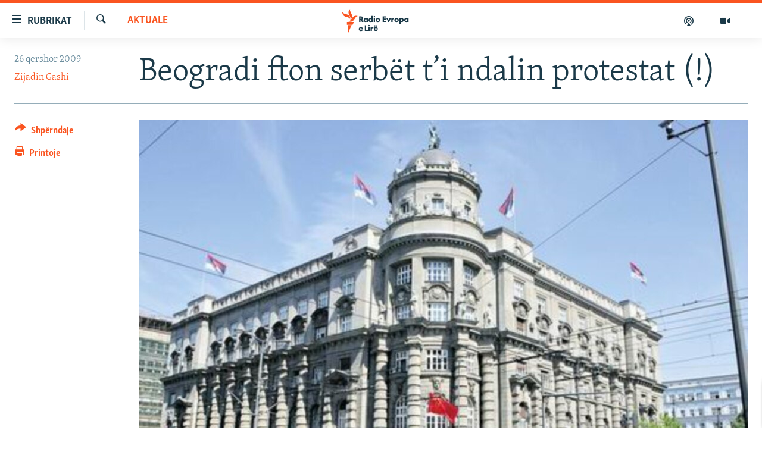

--- FILE ---
content_type: text/html; charset=utf-8
request_url: https://www.evropaelire.org/a/1763462.html
body_size: 14671
content:

<!DOCTYPE html>
<html lang="sq" dir="ltr" class="no-js">
<head>
        <link rel="stylesheet" href="/Content/responsive/RFE/sq-AL/RFE-sq-AL.css?&amp;av=0.0.0.0&amp;cb=370">
<script src="//tags.evropaelire.org/rferl-pangea/prod/utag.sync.js"></script><script type='text/javascript' src='https://www.youtube.com/iframe_api' async></script>            <link rel="manifest" href="/manifest.json">
    <script type="text/javascript">
        //a general 'js' detection, must be on top level in <head>, due to CSS performance
        document.documentElement.className = "js";
        var cacheBuster = "370";
        var appBaseUrl = "/";
        var imgEnhancerBreakpoints = [0, 144, 256, 408, 650, 1023, 1597];
        var isLoggingEnabled = false;
        var isPreviewPage = false;
        var isLivePreviewPage = false;

        if (!isPreviewPage) {
            window.RFE = window.RFE || {};
            window.RFE.cacheEnabledByParam = window.location.href.indexOf('nocache=1') === -1;

            const url = new URL(window.location.href);
            const params = new URLSearchParams(url.search);

            // Remove the 'nocache' parameter
            params.delete('nocache');

            // Update the URL without the 'nocache' parameter
            url.search = params.toString();
            window.history.replaceState(null, '', url.toString());
        } else {
            window.addEventListener('load', function() {
                const links = window.document.links;
                for (let i = 0; i < links.length; i++) {
                    links[i].href = '#';
                    links[i].target = '_self';
                }
             })
        }

var pwaEnabled = true;        var swCacheDisabled;
    </script>
    <meta charset="utf-8" />

            <title>Beogradi fton serb&#xEB;t t&#x2019;i ndalin protestat (!) </title>
            <meta name="description" content="Qeveria e Serbis&#xEB; fton serb&#xEB;t e veriut q&#xEB; t&#x2019;i ndalin protestat dhe bllokimin e rrug&#xEB;ve. K&#xEB;to protesta pasojn&#xEB; masat e EULEX-it, sipas t&#xEB; cilave, n&#xEB; dy pika kufitare me Serbin&#xEB;, q&#xEB; nga 20 maji, regjistrohen t&#xEB; gjitha kalimet e njer&#xEB;zve dhe mallrave." />
                <meta name="keywords" content="Aktuale" />
    <meta name="viewport" content="width=device-width, initial-scale=1.0" />


    <meta http-equiv="X-UA-Compatible" content="IE=edge" />

<meta name="robots" content="max-image-preview:large"><meta property="fb:pages" content="299620092248" />

        <link href="https://www.evropaelire.org/a/1763462.html" rel="canonical" />

        <meta name="apple-mobile-web-app-title" content="REL" />
        <meta name="apple-mobile-web-app-status-bar-style" content="black" />
            <meta name="apple-itunes-app" content="app-id=475986784, app-argument=//1763462.ltr" />
<meta content="Beogradi fton serb&#xEB;t t&#x2019;i ndalin protestat (!) " property="og:title"></meta>
<meta content="Qeveria e Serbis&#xEB; fton serb&#xEB;t e veriut q&#xEB; t&#x2019;i ndalin protestat dhe bllokimin e rrug&#xEB;ve. K&#xEB;to protesta pasojn&#xEB; masat e EULEX-it, sipas t&#xEB; cilave, n&#xEB; dy pika kufitare me Serbin&#xEB;, q&#xEB; nga 20 maji, regjistrohen t&#xEB; gjitha kalimet e njer&#xEB;zve dhe mallrave." property="og:description"></meta>
<meta content="article" property="og:type"></meta>
<meta content="https://www.evropaelire.org/a/1763462.html" property="og:url"></meta>
<meta content="Radio Evropa e Lir&#xEB;" property="og:site_name"></meta>
<meta content="https://gdb.rferl.org/19d7f686-8416-41f6-8dd2-d4ad1d950069_w1200_h630.jpg" property="og:image"></meta>
<meta content="1200" property="og:image:width"></meta>
<meta content="630" property="og:image:height"></meta>
<meta content="1129732217106170" property="fb:app_id"></meta>
<meta content="Zijadin Gashi" name="Author"></meta>
<meta content="summary_large_image" name="twitter:card"></meta>
<meta content="@RFE_Kosova" name="twitter:site"></meta>
<meta content="https://gdb.rferl.org/19d7f686-8416-41f6-8dd2-d4ad1d950069_w1200_h630.jpg" name="twitter:image"></meta>
<meta content="Beogradi fton serb&#xEB;t t&#x2019;i ndalin protestat (!) " name="twitter:title"></meta>
<meta content="Qeveria e Serbis&#xEB; fton serb&#xEB;t e veriut q&#xEB; t&#x2019;i ndalin protestat dhe bllokimin e rrug&#xEB;ve. K&#xEB;to protesta pasojn&#xEB; masat e EULEX-it, sipas t&#xEB; cilave, n&#xEB; dy pika kufitare me Serbin&#xEB;, q&#xEB; nga 20 maji, regjistrohen t&#xEB; gjitha kalimet e njer&#xEB;zve dhe mallrave." name="twitter:description"></meta>
                    <link rel="amphtml" href="https://www.evropaelire.org/amp/1763462.html" />
<script type="application/ld+json">{"articleSection":"Aktuale","isAccessibleForFree":true,"headline":"Beogradi fton serbët t’i ndalin protestat (!) ","inLanguage":"sq-AL","keywords":"Aktuale","author":{"@type":"Person","url":"https://www.evropaelire.org/author/zijadin-gashi/g_mpp","description":"","image":{"@type":"ImageObject"},"name":"Zijadin Gashi"},"datePublished":"2009-06-26 15:05:39Z","dateModified":"2009-06-26 16:20:01Z","publisher":{"logo":{"width":512,"height":220,"@type":"ImageObject","url":"https://www.evropaelire.org/Content/responsive/RFE/sq-AL/img/logo.png"},"@type":"NewsMediaOrganization","url":"https://www.evropaelire.org","sameAs":["https://www.facebook.com/evropaelire","https://twitter.com/evropaelire","https://www.youtube.com/user/RadioEvropaLire","https://www.instagram.com/radioevropaelire/","https://www.threads.net/@radioevropaelire "],"name":"Radio Evropa e Lirë","alternateName":""},"@context":"https://schema.org","@type":"NewsArticle","mainEntityOfPage":"https://www.evropaelire.org/a/1763462.html","url":"https://www.evropaelire.org/a/1763462.html","description":"Qeveria e Serbisë fton serbët e veriut që t’i ndalin protestat dhe bllokimin e rrugëve. Këto protesta pasojnë masat e EULEX-it, sipas të cilave, në dy pika kufitare me Serbinë, që nga 20 maji, regjistrohen të gjitha kalimet e njerëzve dhe mallrave.","image":{"width":1080,"height":608,"@type":"ImageObject","url":"https://gdb.rferl.org/19d7f686-8416-41f6-8dd2-d4ad1d950069_w1080_h608.jpg"},"name":"Beogradi fton serbët t’i ndalin protestat (!) "}</script>
    <script src="/Scripts/responsive/infographics.bundle.min.js?&amp;av=0.0.0.0&amp;cb=370"></script>
        <script src="/Scripts/responsive/dollardom.min.js?&amp;av=0.0.0.0&amp;cb=370"></script>
        <script src="/Scripts/responsive/modules/commons.js?&amp;av=0.0.0.0&amp;cb=370"></script>
        <script src="/Scripts/responsive/modules/app_code.js?&amp;av=0.0.0.0&amp;cb=370"></script>

        <link rel="icon" type="image/svg+xml" href="/Content/responsive/RFE/img/webApp/favicon.svg" />
        <link rel="alternate icon" href="/Content/responsive/RFE/img/webApp/favicon.ico" />
            <link rel="mask-icon" color="#ea6903" href="/Content/responsive/RFE/img/webApp/favicon_safari.svg" />
        <link rel="apple-touch-icon" sizes="152x152" href="/Content/responsive/RFE/img/webApp/ico-152x152.png" />
        <link rel="apple-touch-icon" sizes="144x144" href="/Content/responsive/RFE/img/webApp/ico-144x144.png" />
        <link rel="apple-touch-icon" sizes="114x114" href="/Content/responsive/RFE/img/webApp/ico-114x114.png" />
        <link rel="apple-touch-icon" sizes="72x72" href="/Content/responsive/RFE/img/webApp/ico-72x72.png" />
        <link rel="apple-touch-icon-precomposed" href="/Content/responsive/RFE/img/webApp/ico-57x57.png" />
        <link rel="icon" sizes="192x192" href="/Content/responsive/RFE/img/webApp/ico-192x192.png" />
        <link rel="icon" sizes="128x128" href="/Content/responsive/RFE/img/webApp/ico-128x128.png" />
        <meta name="msapplication-TileColor" content="#ffffff" />
        <meta name="msapplication-TileImage" content="/Content/responsive/RFE/img/webApp/ico-144x144.png" />
                <link rel="preload" href="/Content/responsive/fonts/Skolar-Lt_Latin_v2.woff" type="font/woff" as="font" crossorigin="anonymous" />
    <link rel="alternate" type="application/rss+xml" title="RFE/RL - Top Stories [RSS]" href="/api/" />
    <link rel="sitemap" type="application/rss+xml" href="/sitemap.xml" />
    
    



</head>
<body class=" nav-no-loaded cc_theme pg-article print-lay-article js-category-to-nav nojs-images ">
        <script type="text/javascript" >
            var analyticsData = {url:"https://www.evropaelire.org/a/1763462.html",property_id:"416",article_uid:"1763462",page_title:"Beogradi fton serbët t’i ndalin protestat (!) ",page_type:"article",content_type:"article",subcontent_type:"article",last_modified:"2009-06-26 16:20:01Z",pub_datetime:"2009-06-26 15:05:39Z",pub_year:"2009",pub_month:"06",pub_day:"26",pub_hour:"15",pub_weekday:"Friday",section:"aktuale",english_section:"aktuale",byline:"Zijadin Gashi",categories:"aktuale",domain:"www.evropaelire.org",language:"Albanian",language_service:"RFERL Balkans Kosovo Unit",platform:"web",copied:"no",copied_article:"",copied_title:"",runs_js:"Yes",cms_release:"8.44.0.0.370",enviro_type:"prod",slug:"",entity:"RFE",short_language_service:"KOS",platform_short:"W",page_name:"Beogradi fton serbët t’i ndalin protestat (!) "};
        </script>
<noscript><iframe src="https://www.googletagmanager.com/ns.html?id=GTM-WXZBPZ" height="0" width="0" style="display:none;visibility:hidden"></iframe></noscript>        <script type="text/javascript" data-cookiecategory="analytics">
            var gtmEventObject = Object.assign({}, analyticsData, {event: 'page_meta_ready'});window.dataLayer = window.dataLayer || [];window.dataLayer.push(gtmEventObject);
            if (top.location === self.location) { //if not inside of an IFrame
                 var renderGtm = "true";
                 if (renderGtm === "true") {
            (function(w,d,s,l,i){w[l]=w[l]||[];w[l].push({'gtm.start':new Date().getTime(),event:'gtm.js'});var f=d.getElementsByTagName(s)[0],j=d.createElement(s),dl=l!='dataLayer'?'&l='+l:'';j.async=true;j.src='//www.googletagmanager.com/gtm.js?id='+i+dl;f.parentNode.insertBefore(j,f);})(window,document,'script','dataLayer','GTM-WXZBPZ');
                 }
            }
        </script>
        <!--Analytics tag js version start-->
            <script type="text/javascript" data-cookiecategory="analytics">
                var utag_data = Object.assign({}, analyticsData, {});
if(typeof(TealiumTagFrom)==='function' && typeof(TealiumTagSearchKeyword)==='function') {
var utag_from=TealiumTagFrom();var utag_searchKeyword=TealiumTagSearchKeyword();
if(utag_searchKeyword!=null && utag_searchKeyword!=='' && utag_data["search_keyword"]==null) utag_data["search_keyword"]=utag_searchKeyword;if(utag_from!=null && utag_from!=='') utag_data["from"]=TealiumTagFrom();}
                if(window.top!== window.self&&utag_data.page_type==="snippet"){utag_data.page_type = 'iframe';}
                try{if(window.top!==window.self&&window.self.location.hostname===window.top.location.hostname){utag_data.platform = 'self-embed';utag_data.platform_short = 'se';}}catch(e){if(window.top!==window.self&&window.self.location.search.includes("platformType=self-embed")){utag_data.platform = 'cross-promo';utag_data.platform_short = 'cp';}}
                (function(a,b,c,d){    a="https://tags.evropaelire.org/rferl-pangea/prod/utag.js";    b=document;c="script";d=b.createElement(c);d.src=a;d.type="text/java"+c;d.async=true;    a=b.getElementsByTagName(c)[0];a.parentNode.insertBefore(d,a);    })();
            </script>
        <!--Analytics tag js version end-->
<!-- Analytics tag management NoScript -->
<noscript>
<img style="position: absolute; border: none;" src="https://ssc.evropaelire.org/b/ss/bbgprod,bbgentityrferl/1/G.4--NS/872717802?pageName=rfe%3akos%3aw%3aarticle%3abeogradi%20fton%20serb%c3%abt%20t%e2%80%99i%20ndalin%20protestat%20%28%21%29%20&amp;c6=beogradi%20fton%20serb%c3%abt%20t%e2%80%99i%20ndalin%20protestat%20%28%21%29%20&amp;v36=8.44.0.0.370&amp;v6=D=c6&amp;g=https%3a%2f%2fwww.evropaelire.org%2fa%2f1763462.html&amp;c1=D=g&amp;v1=D=g&amp;events=event1,event52&amp;c16=rferl%20balkans%20kosovo%20unit&amp;v16=D=c16&amp;c5=aktuale&amp;v5=D=c5&amp;ch=aktuale&amp;c15=albanian&amp;v15=D=c15&amp;c4=article&amp;v4=D=c4&amp;c14=1763462&amp;v14=D=c14&amp;v20=no&amp;c17=web&amp;v17=D=c17&amp;mcorgid=518abc7455e462b97f000101%40adobeorg&amp;server=www.evropaelire.org&amp;pageType=D=c4&amp;ns=bbg&amp;v29=D=server&amp;v25=rfe&amp;v30=416&amp;v105=D=User-Agent " alt="analytics" width="1" height="1" /></noscript>
<!-- End of Analytics tag management NoScript -->


        <!--*** Accessibility links - For ScreenReaders only ***-->
        <section>
            <div class="sr-only">
                <h2>Nd&#xEB;rlidhjet</h2>
                <ul>
                    <li><a href="#content" data-disable-smooth-scroll="1">Kalo tek artikujt kryesor&#xEB;</a></li>
                    <li><a href="#navigation" data-disable-smooth-scroll="1">Kalo te faqja kryesore</a></li>
                    <li><a href="#txtHeaderSearch" data-disable-smooth-scroll="1">Kalo te k&#xEB;rkimi</a></li>
                </ul>
            </div>
        </section>
    




<div dir="ltr">
    <div id="page">
            <aside>

<div class="c-lightbox overlay-modal">
    <div class="c-lightbox__intro">
        <h2 class="c-lightbox__intro-title"></h2>
        <button class="btn btn--rounded c-lightbox__btn c-lightbox__intro-next" title="E ardhshmja">
            <span class="ico ico--rounded ico-chevron-forward"></span>
            <span class="sr-only">E ardhshmja</span>
        </button>
    </div>
    <div class="c-lightbox__nav">
        <button class="btn btn--rounded c-lightbox__btn c-lightbox__btn--close" title="Mbylle">
            <span class="ico ico--rounded ico-close"></span>
            <span class="sr-only">Mbylle</span>
        </button>
        <button class="btn btn--rounded c-lightbox__btn c-lightbox__btn--prev" title="E m&#xEB;parshme">
            <span class="ico ico--rounded ico-chevron-backward"></span>
            <span class="sr-only">E m&#xEB;parshme</span>
        </button>
        <button class="btn btn--rounded c-lightbox__btn c-lightbox__btn--next" title="E ardhshmja">
            <span class="ico ico--rounded ico-chevron-forward"></span>
            <span class="sr-only">E ardhshmja</span>
        </button>
    </div>
    <div class="c-lightbox__content-wrap">
        <figure class="c-lightbox__content">
            <span class="c-spinner c-spinner--lightbox">
                <img src="/Content/responsive/img/player-spinner.png"
                     alt="Ju lutem prisni"
                     title="Ju lutem prisni" />
            </span>
            <div class="c-lightbox__img">
                <div class="thumb">
                    <img src="" alt="" />
                </div>
            </div>
            <figcaption>
                <div class="c-lightbox__info c-lightbox__info--foot">
                    <span class="c-lightbox__counter"></span>
                    <span class="caption c-lightbox__caption"></span>
                </div>
            </figcaption>
        </figure>
    </div>
    <div class="hidden">
        <div class="content-advisory__box content-advisory__box--lightbox">
            <span class="content-advisory__box-text">Kujdes: P&#xEB;rmbajtja mund t&#xEB; jet&#xEB; shqet&#xEB;suese p&#xEB;r disa shikues!</span>
            <button class="btn btn--transparent content-advisory__box-btn m-t-md" value="text" type="button">
                <span class="btn__text">
                    Klikoni p&#xEB;r ta zbuluar
                </span>
            </button>
        </div>
    </div>
</div>

<div class="print-dialogue">
    <div class="container">
        <h3 class="print-dialogue__title section-head">Opsionet e printimit:</h3>
        <div class="print-dialogue__opts">
            <ul class="print-dialogue__opt-group">
                <li class="form__group form__group--checkbox">
                    <input class="form__check " id="checkboxImages" name="checkboxImages" type="checkbox" checked="checked" />
                    <label for="checkboxImages" class="form__label m-t-md">Fotografit&#xEB;</label>
                </li>
                <li class="form__group form__group--checkbox">
                    <input class="form__check " id="checkboxMultimedia" name="checkboxMultimedia" type="checkbox" checked="checked" />
                    <label for="checkboxMultimedia" class="form__label m-t-md">Multimedia</label>
                </li>
            </ul>
            <ul class="print-dialogue__opt-group">
                <li class="form__group form__group--checkbox">
                    <input class="form__check " id="checkboxEmbedded" name="checkboxEmbedded" type="checkbox" checked="checked" />
                    <label for="checkboxEmbedded" class="form__label m-t-md">P&#xEB;rmbajtja e bashk&#xEB;ngjitur</label>
                </li>
                <li class="form__group form__group--checkbox">
                    <input class="form__check " id="checkboxComments" name="checkboxComments" type="checkbox" />
                    <label for="checkboxComments" class="form__label m-t-md">Komentet</label>
                </li>
            </ul>
        </div>
        <div class="print-dialogue__buttons">
            <button class="btn  btn--secondary close-button" type="button" title="Anuloje">
                <span class="btn__text ">Anuloje</span>
            </button>
            <button class="btn  btn-cust-print m-l-sm" type="button" title="Printoje">
                <span class="btn__text ">Printoje</span>
            </button>
        </div>
    </div>
</div>                
<div class="ctc-message pos-fix">
    <div class="ctc-message__inner">Adresa u kopjua</div>
</div>
            </aside>

<div class="hdr-20 hdr-20--big">
    <div class="hdr-20__inner">
        <div class="hdr-20__max pos-rel">
            <div class="hdr-20__side hdr-20__side--primary d-flex">
                <label data-for="main-menu-ctrl" data-switcher-trigger="true" data-switch-target="main-menu-ctrl" class="burger hdr-trigger pos-rel trans-trigger" data-trans-evt="click" data-trans-id="menu">
                    <span class="ico ico-close hdr-trigger__ico hdr-trigger__ico--close burger__ico burger__ico--close"></span>
                    <span class="ico ico-menu hdr-trigger__ico hdr-trigger__ico--open burger__ico burger__ico--open"></span>
                        <span class="burger__label">Rubrikat</span>
                </label>
                <div class="menu-pnl pos-fix trans-target" data-switch-target="main-menu-ctrl" data-trans-id="menu">
                    <div class="menu-pnl__inner">
                        <nav class="main-nav menu-pnl__item menu-pnl__item--first">
                            <ul class="main-nav__list accordeon" data-analytics-tales="false" data-promo-name="link" data-location-name="nav,secnav">
                                

        <li class="main-nav__item">
            <a class="main-nav__item-name main-nav__item-name--link" href="/lajme" title="Lajme" data-item-name="news" >Lajme</a>
        </li>

        <li class="main-nav__item accordeon__item" data-switch-target="menu-item-1280">
            <label class="main-nav__item-name main-nav__item-name--label accordeon__control-label" data-switcher-trigger="true" data-for="menu-item-1280">
                Kosova
                <span class="ico ico-chevron-down main-nav__chev"></span>
            </label>
            <div class="main-nav__sub-list">
                
    <a class="main-nav__item-name main-nav__item-name--link main-nav__item-name--sub" href="/aktuale" title="Aktuale" data-item-name="aktuale" >Aktuale</a>

    <a class="main-nav__item-name main-nav__item-name--link main-nav__item-name--sub" href="/ekonomi" title="Ekonomi" data-item-name="Economy" >Ekonomi</a>

    <a class="main-nav__item-name main-nav__item-name--link main-nav__item-name--sub" href="/shendetesi" title="Sh&#xEB;ndet&#xEB;si" data-item-name="Health" >Sh&#xEB;ndet&#xEB;si</a>

            </div>
        </li>

        <li class="main-nav__item accordeon__item" data-switch-target="menu-item-3651">
            <label class="main-nav__item-name main-nav__item-name--label accordeon__control-label" data-switcher-trigger="true" data-for="menu-item-3651">
                Bota
                <span class="ico ico-chevron-down main-nav__chev"></span>
            </label>
            <div class="main-nav__sub-list">
                
    <a class="main-nav__item-name main-nav__item-name--link main-nav__item-name--sub" href="/rel-pertej-kosoves" title="REL p&#xEB;rtej Kosov&#xEB;s" data-item-name="RFE beyond Kosovo" >REL p&#xEB;rtej Kosov&#xEB;s</a>

    <a class="main-nav__item-name main-nav__item-name--link main-nav__item-name--sub" href="/rajoni" title="Rajoni" data-item-name="region" >Rajoni</a>

    <a class="main-nav__item-name main-nav__item-name--link main-nav__item-name--sub" href="/luftaneukraine" title="Lufta n&#xEB; Ukrain&#xEB;" data-item-name="war-in-ukraine" >Lufta n&#xEB; Ukrain&#xEB;</a>

    <a class="main-nav__item-name main-nav__item-name--link main-nav__item-name--sub" href="/lindja-mesme" title="Lindja e Mesme" data-item-name="middle-east" >Lindja e Mesme</a>

            </div>
        </li>

        <li class="main-nav__item accordeon__item" data-switch-target="menu-item-595">
            <label class="main-nav__item-name main-nav__item-name--label accordeon__control-label" data-switcher-trigger="true" data-for="menu-item-595">
                Multimedia
                <span class="ico ico-chevron-down main-nav__chev"></span>
            </label>
            <div class="main-nav__sub-list">
                
    <a class="main-nav__item-name main-nav__item-name--link main-nav__item-name--sub" href="/multimedia" title="- M&#xEB; t&#xEB; rejat" data-item-name="multimedia" >- M&#xEB; t&#xEB; rejat</a>

    <a class="main-nav__item-name main-nav__item-name--link main-nav__item-name--sub" href="/video" title="Video" data-item-name="video" >Video</a>

    <a class="main-nav__item-name main-nav__item-name--link main-nav__item-name--sub" href="/foto" title="Fotogaleri" data-item-name="photogallery" >Fotogaleri</a>

    <a class="main-nav__item-name main-nav__item-name--link main-nav__item-name--sub" href="/infografike" title="Infografika" data-item-name="infographics" >Infografika</a>

            </div>
        </li>

        <li class="main-nav__item">
            <a class="main-nav__item-name main-nav__item-name--link" href="/ne3minuta" title="N&#xEB; 3 minuta" data-item-name="in-3-minutes" >N&#xEB; 3 minuta</a>
        </li>

        <li class="main-nav__item">
            <a class="main-nav__item-name main-nav__item-name--link" href="/expose" title="Expos&#xE9;" data-item-name="expose-tv-show" >Expos&#xE9;</a>
        </li>

        <li class="main-nav__item">
            <a class="main-nav__item-name main-nav__item-name--link" href="/podkast-5pyetje" title="5 pyetje" data-item-name="podcast-5-pyetje" >5 pyetje</a>
        </li>

        <li class="main-nav__item">
            <a class="main-nav__item-name main-nav__item-name--link" href="/shpjegojme" title="Shpjegojm&#xEB;" data-item-name="explained" >Shpjegojm&#xEB;</a>
        </li>

        <li class="main-nav__item">
            <a class="main-nav__item-name main-nav__item-name--link" href="/intervista" title="Intervista" data-item-name="interview" >Intervista</a>
        </li>

        <li class="main-nav__item accordeon__item" data-switch-target="menu-item-3414">
            <label class="main-nav__item-name main-nav__item-name--label accordeon__control-label" data-switcher-trigger="true" data-for="menu-item-3414">
                Speciale
                <span class="ico ico-chevron-down main-nav__chev"></span>
            </label>
            <div class="main-nav__sub-list">
                
    <a class="main-nav__item-name main-nav__item-name--link main-nav__item-name--sub" href="/dhunandajgrave" title="Dhuna ndaj grave" data-item-name="tell-me" >Dhuna ndaj grave</a>

    <a class="main-nav__item-name main-nav__item-name--link main-nav__item-name--sub" href="/te-pagjeturit" title="Ankthi p&#xEB;r t&#xEB; pagjeturit" data-item-name="Searching for Kosovo's Missing" >Ankthi p&#xEB;r t&#xEB; pagjeturit</a>

    <a class="main-nav__item-name main-nav__item-name--link main-nav__item-name--sub" href="/perdhunimet-e-luftes" title="Vragat e p&#xEB;rdhunimeve t&#xEB; luft&#xEB;s" data-item-name="Wartime sexual violence" >Vragat e p&#xEB;rdhunimeve t&#xEB; luft&#xEB;s</a>

    <a class="main-nav__item-name main-nav__item-name--link main-nav__item-name--sub" href="/tejeshminoritet" title="T&#xEB; jesh minoritet n&#xEB; Kosov&#xEB;" data-item-name="minorities-kosovo" >T&#xEB; jesh minoritet n&#xEB; Kosov&#xEB;</a>

            </div>
        </li>

        <li class="main-nav__item accordeon__item" data-switch-target="menu-item-3652">
            <label class="main-nav__item-name main-nav__item-name--label accordeon__control-label" data-switcher-trigger="true" data-for="menu-item-3652">
                Arkiv
                <span class="ico ico-chevron-down main-nav__chev"></span>
            </label>
            <div class="main-nav__sub-list">
                
    <a class="main-nav__item-name main-nav__item-name--link main-nav__item-name--sub" href="/radio-arkiv" title="Radio" data-item-name="Radio programs" >Radio</a>

    <a class="main-nav__item-name main-nav__item-name--link main-nav__item-name--sub" href="/femina" title="F&#x113;mina" data-item-name="femina" >F&#x113;mina</a>

    <a class="main-nav__item-name main-nav__item-name--link main-nav__item-name--sub" href="/libertas" title="Libertas" data-item-name="Libertas podcast" >Libertas</a>

    <a class="main-nav__item-name main-nav__item-name--link main-nav__item-name--sub" href="/teflasim" title="T&#xEB; flasim" data-item-name="Let's talk" >T&#xEB; flasim</a>

    <a class="main-nav__item-name main-nav__item-name--link main-nav__item-name--sub" href="/hashtag" title="#Hashtag" data-item-name="hashtag" >#Hashtag</a>

    <a class="main-nav__item-name main-nav__item-name--link main-nav__item-name--sub" href="/iustitia" title="Iustitia" data-item-name="iustitia" >Iustitia</a>

            </div>
        </li>



                            </ul>
                        </nav>
                        




                        
                            <div class="menu-pnl__item menu-pnl__item--social">
                                    <h5 class="menu-pnl__sub-head">Na ndiqni</h5>

        <a href="https://www.facebook.com/evropaelire" title="Facebook" data-analytics-text="follow_on_facebook" class="btn btn--rounded btn--social-inverted menu-pnl__btn js-social-btn btn-facebook"  target="_blank" rel="noopener">
            <span class="ico ico-facebook-alt ico--rounded"></span>
        </a>


        <a href="https://twitter.com/evropaelire" title="X" data-analytics-text="follow_on_twitter" class="btn btn--rounded btn--social-inverted menu-pnl__btn js-social-btn btn-twitter"  target="_blank" rel="noopener">
            <span class="ico ico-twitter ico--rounded"></span>
        </a>


        <a href="https://www.youtube.com/user/RadioEvropaLire" title="YouTube" data-analytics-text="follow_on_youtube" class="btn btn--rounded btn--social-inverted menu-pnl__btn js-social-btn btn-youtube"  target="_blank" rel="noopener">
            <span class="ico ico-youtube ico--rounded"></span>
        </a>


        <a href="https://www.instagram.com/radioevropaelire/" title="Instagram" data-analytics-text="follow_on_instagram" class="btn btn--rounded btn--social-inverted menu-pnl__btn js-social-btn btn-instagram"  target="_blank" rel="noopener">
            <span class="ico ico-instagram ico--rounded"></span>
        </a>


        <a href="https://www.threads.net/@radioevropaelire " title="Threads" data-analytics-text="follow_on_threads" class="btn btn--rounded btn--social-inverted menu-pnl__btn js-social-btn btn-threads"  target="_blank" rel="noopener">
            <span class="ico ico-threads ico--rounded"></span>
        </a>


        <a href="https://www.evropaelire.org/viber" title="Viber" data-analytics-text="follow_on_viber" class="btn btn--rounded btn--social-inverted menu-pnl__btn js-social-btn btn-viber"  target="_blank" rel="noopener">
            <span class="ico ico-viber ico--rounded"></span>
        </a>

                            </div>
                            <div class="menu-pnl__item">
                                <a href="/navigation/allsites" class="menu-pnl__item-link">
                                    <span class="ico ico-languages "></span>
                                    Rajonet
                                </a>
                            </div>
                    </div>
                </div>
                <label data-for="top-search-ctrl" data-switcher-trigger="true" data-switch-target="top-search-ctrl" class="top-srch-trigger hdr-trigger">
                    <span class="ico ico-close hdr-trigger__ico hdr-trigger__ico--close top-srch-trigger__ico top-srch-trigger__ico--close"></span>
                    <span class="ico ico-search hdr-trigger__ico hdr-trigger__ico--open top-srch-trigger__ico top-srch-trigger__ico--open"></span>
                </label>
                <div class="srch-top srch-top--in-header" data-switch-target="top-search-ctrl">
                    <div class="container">
                        
<form action="/s" class="srch-top__form srch-top__form--in-header" id="form-topSearchHeader" method="get" role="search">    <label for="txtHeaderSearch" class="sr-only">K&#xEB;rko</label>
    <input type="text" id="txtHeaderSearch" name="k" placeholder="K&#xEB;rko" accesskey="s" value="" class="srch-top__input analyticstag-event" onkeydown="if (event.keyCode === 13) { FireAnalyticsTagEventOnSearch('search', $dom.get('#txtHeaderSearch')[0].value) }" />
    <button title="K&#xEB;rko" type="submit" class="btn btn--top-srch analyticstag-event" onclick="FireAnalyticsTagEventOnSearch('search', $dom.get('#txtHeaderSearch')[0].value) ">
        <span class="ico ico-search"></span>
    </button>
</form>
                    </div>
                </div>
                <a href="/" class="main-logo-link">
                    <img src="/Content/responsive/RFE/sq-AL/img/logo-compact.svg" class="main-logo main-logo--comp" alt="site logo">
                        <img src="/Content/responsive/RFE/sq-AL/img/logo.svg" class="main-logo main-logo--big" alt="site logo">
                </a>
            </div>
            <div class="hdr-20__side hdr-20__side--secondary d-flex">
                

    <a href=" https://www.evropaelire.org/multimedia" title="Multimedia" class="hdr-20__secondary-item" data-item-name="video">
        
    <span class="ico ico-video hdr-20__secondary-icon"></span>

    </a>

    <a href="https://www.evropaelire.org/podkast-5pyetje" title="Podkast " class="hdr-20__secondary-item" data-item-name="podcast">
        
    <span class="ico ico-podcast hdr-20__secondary-icon"></span>

    </a>

    <a href="/s" title="K&#xEB;rko" class="hdr-20__secondary-item hdr-20__secondary-item--search" data-item-name="search">
        
    <span class="ico ico-search hdr-20__secondary-icon hdr-20__secondary-icon--search"></span>

    </a>



                
                <div class="srch-bottom">
                    
<form action="/s" class="srch-bottom__form d-flex" id="form-bottomSearch" method="get" role="search">    <label for="txtSearch" class="sr-only">K&#xEB;rko</label>
    <input type="search" id="txtSearch" name="k" placeholder="K&#xEB;rko" accesskey="s" value="" class="srch-bottom__input analyticstag-event" onkeydown="if (event.keyCode === 13) { FireAnalyticsTagEventOnSearch('search', $dom.get('#txtSearch')[0].value) }" />
    <button title="K&#xEB;rko" type="submit" class="btn btn--bottom-srch analyticstag-event" onclick="FireAnalyticsTagEventOnSearch('search', $dom.get('#txtSearch')[0].value) ">
        <span class="ico ico-search"></span>
    </button>
</form>
                </div>
            </div>
            <img src="/Content/responsive/RFE/sq-AL/img/logo-print.gif" class="logo-print" alt="site logo">
            <img src="/Content/responsive/RFE/sq-AL/img/logo-print_color.png" class="logo-print logo-print--color" alt="site logo">
        </div>
    </div>
</div>
    <script>
        if (document.body.className.indexOf('pg-home') > -1) {
            var nav2In = document.querySelector('.hdr-20__inner');
            var nav2Sec = document.querySelector('.hdr-20__side--secondary');
            var secStyle = window.getComputedStyle(nav2Sec);
            if (nav2In && window.pageYOffset < 150 && secStyle['position'] !== 'fixed') {
                nav2In.classList.add('hdr-20__inner--big')
            }
        }
    </script>



<div class="c-hlights c-hlights--breaking c-hlights--no-item" data-hlight-display="mobile,desktop">
    <div class="c-hlights__wrap container p-0">
        <div class="c-hlights__nav">
            <a role="button" href="#" title="E m&#xEB;parshme">
                <span class="ico ico-chevron-backward m-0"></span>
                <span class="sr-only">E m&#xEB;parshme</span>
            </a>
            <a role="button" href="#" title="E ardhshmja">
                <span class="ico ico-chevron-forward m-0"></span>
                <span class="sr-only">E ardhshmja</span>
            </a>
        </div>
        <span class="c-hlights__label">
            <span class="">Lajmi i fundit</span>
            <span class="switcher-trigger">
                <label data-for="more-less-1" data-switcher-trigger="true" class="switcher-trigger__label switcher-trigger__label--more p-b-0" title="Shfaq m&#xEB; shum&#xEB;">
                    <span class="ico ico-chevron-down"></span>
                </label>
                <label data-for="more-less-1" data-switcher-trigger="true" class="switcher-trigger__label switcher-trigger__label--less p-b-0" title="Shfaq m&#xEB; pak">
                    <span class="ico ico-chevron-up"></span>
                </label>
            </span>
        </span>
        <ul class="c-hlights__items switcher-target" data-switch-target="more-less-1">
            
        </ul>
    </div>
</div>


        <div id="content">
            

    <main class="container">

    <div class="hdr-container">
        <div class="row">
            <div class="col-category col-xs-12 col-md-2 pull-left">


<div class="category js-category">
<a class="" href="/aktuale">Aktuale</a></div></div>
<div class="col-title col-xs-12 col-md-10 pull-right">

    <h1 class="title pg-title">
        Beogradi fton serb&#xEB;t t&#x2019;i ndalin protestat (!) 
    </h1>
</div>
<div class="col-publishing-details col-xs-12 col-sm-12 col-md-2 pull-left">

<div class="publishing-details ">
        <div class="published">
            <span class="date" >
                    <time pubdate="pubdate" datetime="2009-06-26T17:05:39&#x2B;01:00">
                        26 qershor 2009
                    </time>
            </span>
        </div>
            <div class="links">
                <ul class="links__list links__list--column">
                        <li class="links__item">
            <a class="links__item-link" href="/author/zijadin-gashi/g_mpp"  title="Zijadin Gashi">Zijadin Gashi</a>                        </li>
                </ul>
            </div>
</div>

</div>
<div class="col-lg-12 separator">

<div class="separator">
    <hr class="title-line" />
</div></div>
<div class="col-multimedia col-xs-12 col-md-10 pull-right">

<div class="cover-media">
    <figure class="media-image js-media-expand">
        <div class="img-wrap">
            <div class="thumb thumb16_9">

            <img src="https://gdb.rferl.org/19d7f686-8416-41f6-8dd2-d4ad1d950069_w250_r1_s.jpg" alt="Qeveria e Serbis&#xEB;" />
                                </div>
        </div>
            <figcaption>
                <span class="caption">Qeveria e Serbis&#xEB;</span>
            </figcaption>
    </figure>
</div>

</div>
<div class="col-xs-12 col-md-2 pull-left article-share pos-rel">

    <div class="share--box">
                <div class="sticky-share-container" style="display:none">
                    <div class="container">
                        <a href="https://www.evropaelire.org" id="logo-sticky-share">&nbsp;</a>
                        <div class="pg-title pg-title--sticky-share">
                            Beogradi fton serb&#xEB;t t&#x2019;i ndalin protestat (!) 
                        </div>
                        <div class="sticked-nav-actions">
                            <!--This part is for sticky navigation display-->
                            <p class="buttons link-content-sharing p-0 ">
                                <button class="btn btn--link btn-content-sharing p-t-0 " id="btnContentSharing" value="text" role="Button" type="" title="Opsionet">
                                    <span class="ico ico-share ico--l"></span>
                                    <span class="btn__text ">
                                        Shp&#xEB;rndaje
                                    </span>
                                </button>
                            </p>
                            <aside class="content-sharing js-content-sharing js-content-sharing--apply-sticky  content-sharing--sticky" role="complementary" 
                                   data-share-url="https://www.evropaelire.org/a/1763462.html" data-share-title="Beogradi fton serb&#xEB;t t&#x2019;i ndalin protestat (!) " data-share-text="Qeveria e Serbis&#xEB; fton serb&#xEB;t e veriut q&#xEB; t&#x2019;i ndalin protestat dhe bllokimin e rrug&#xEB;ve. K&#xEB;to protesta pasojn&#xEB; masat e EULEX-it, sipas t&#xEB; cilave, n&#xEB; dy pika kufitare me Serbin&#xEB;, q&#xEB; nga 20 maji, regjistrohen t&#xEB; gjitha kalimet e njer&#xEB;zve dhe mallrave.">
                                <div class="content-sharing__popover">
                                    <h6 class="content-sharing__title">Shp&#xEB;rndaje</h6>
                                    <button href="#close" id="btnCloseSharing" class="btn btn--text-like content-sharing__close-btn">
                                        <span class="ico ico-close ico--l"></span>
                                    </button>
            <ul class="content-sharing__list">
                    <li class="content-sharing__item">
                            <div class="ctc ">
                                <input type="text" class="ctc__input" readonly="readonly">
                                <a href="" js-href="https://www.evropaelire.org/a/1763462.html" class="content-sharing__link ctc__button">
                                    <span class="ico ico-copy-link ico--rounded ico--s"></span>
                                        <span class="content-sharing__link-text">Kopjoje adres&#xEB;n</span>
                                </a>
                            </div>
                    </li>
                    <li class="content-sharing__item">
        <a href="https://facebook.com/sharer.php?u=https%3a%2f%2fwww.evropaelire.org%2fa%2f1763462.html"
           data-analytics-text="share_on_facebook"
           title="Facebook" target="_blank"
           class="content-sharing__link  js-social-btn">
            <span class="ico ico-facebook ico--rounded ico--s"></span>
                <span class="content-sharing__link-text">Facebook</span>
        </a>
                    </li>
                    <li class="content-sharing__item">
        <a href="https://twitter.com/share?url=https%3a%2f%2fwww.evropaelire.org%2fa%2f1763462.html&amp;text=Beogradi&#x2B;fton&#x2B;serb%c3%abt&#x2B;t%e2%80%99i&#x2B;ndalin&#x2B;protestat&#x2B;(!)&#x2B;"
           data-analytics-text="share_on_twitter"
           title="X (Twitter)" target="_blank"
           class="content-sharing__link  js-social-btn">
            <span class="ico ico-twitter ico--rounded ico--s"></span>
                <span class="content-sharing__link-text">X (Twitter)</span>
        </a>
                    </li>
                    <li class="content-sharing__item visible-xs-inline-block visible-sm-inline-block">
        <a href="viber://forward?text=https%3a%2f%2fwww.evropaelire.org%2fa%2f1763462.html"
           data-analytics-text="share_on_viber"
           title="Viber" target="_blank"
           class="content-sharing__link  js-social-btn">
            <span class="ico ico-viber ico--rounded ico--s"></span>
                <span class="content-sharing__link-text">Viber</span>
        </a>
                    </li>
                    <li class="content-sharing__item visible-xs-inline-block visible-sm-inline-block">
        <a href="whatsapp://send?text=https%3a%2f%2fwww.evropaelire.org%2fa%2f1763462.html"
           data-analytics-text="share_on_whatsapp"
           title="WhatsApp" target="_blank"
           class="content-sharing__link  js-social-btn">
            <span class="ico ico-whatsapp ico--rounded ico--s"></span>
                <span class="content-sharing__link-text">WhatsApp</span>
        </a>
                    </li>
                    <li class="content-sharing__item visible-md-inline-block visible-lg-inline-block">
        <a href="https://web.whatsapp.com/send?text=https%3a%2f%2fwww.evropaelire.org%2fa%2f1763462.html"
           data-analytics-text="share_on_whatsapp_desktop"
           title="WhatsApp" target="_blank"
           class="content-sharing__link  js-social-btn">
            <span class="ico ico-whatsapp ico--rounded ico--s"></span>
                <span class="content-sharing__link-text">WhatsApp</span>
        </a>
                    </li>
                    <li class="content-sharing__item">
        <a href="mailto:?body=https%3a%2f%2fwww.evropaelire.org%2fa%2f1763462.html&amp;subject=Beogradi fton serb&#xEB;t t&#x2019;i ndalin protestat (!) "
           
           title="Email" 
           class="content-sharing__link ">
            <span class="ico ico-email ico--rounded ico--s"></span>
                <span class="content-sharing__link-text">Email</span>
        </a>
                    </li>

            </ul>
                                </div>
                            </aside>
                        </div>
                    </div>
                </div>
                <div class="links">
                        <p class="buttons link-content-sharing p-0 ">
                            <button class="btn btn--link btn-content-sharing p-t-0 " id="btnContentSharing" value="text" role="Button" type="" title="Opsionet">
                                <span class="ico ico-share ico--l"></span>
                                <span class="btn__text ">
                                    Shp&#xEB;rndaje
                                </span>
                            </button>
                        </p>
                        <aside class="content-sharing js-content-sharing " role="complementary" 
                               data-share-url="https://www.evropaelire.org/a/1763462.html" data-share-title="Beogradi fton serb&#xEB;t t&#x2019;i ndalin protestat (!) " data-share-text="Qeveria e Serbis&#xEB; fton serb&#xEB;t e veriut q&#xEB; t&#x2019;i ndalin protestat dhe bllokimin e rrug&#xEB;ve. K&#xEB;to protesta pasojn&#xEB; masat e EULEX-it, sipas t&#xEB; cilave, n&#xEB; dy pika kufitare me Serbin&#xEB;, q&#xEB; nga 20 maji, regjistrohen t&#xEB; gjitha kalimet e njer&#xEB;zve dhe mallrave.">
                            <div class="content-sharing__popover">
                                <h6 class="content-sharing__title">Shp&#xEB;rndaje</h6>
                                <button href="#close" id="btnCloseSharing" class="btn btn--text-like content-sharing__close-btn">
                                    <span class="ico ico-close ico--l"></span>
                                </button>
            <ul class="content-sharing__list">
                    <li class="content-sharing__item">
                            <div class="ctc ">
                                <input type="text" class="ctc__input" readonly="readonly">
                                <a href="" js-href="https://www.evropaelire.org/a/1763462.html" class="content-sharing__link ctc__button">
                                    <span class="ico ico-copy-link ico--rounded ico--l"></span>
                                        <span class="content-sharing__link-text">Kopjoje adres&#xEB;n</span>
                                </a>
                            </div>
                    </li>
                    <li class="content-sharing__item">
        <a href="https://facebook.com/sharer.php?u=https%3a%2f%2fwww.evropaelire.org%2fa%2f1763462.html"
           data-analytics-text="share_on_facebook"
           title="Facebook" target="_blank"
           class="content-sharing__link  js-social-btn">
            <span class="ico ico-facebook ico--rounded ico--l"></span>
                <span class="content-sharing__link-text">Facebook</span>
        </a>
                    </li>
                    <li class="content-sharing__item">
        <a href="https://twitter.com/share?url=https%3a%2f%2fwww.evropaelire.org%2fa%2f1763462.html&amp;text=Beogradi&#x2B;fton&#x2B;serb%c3%abt&#x2B;t%e2%80%99i&#x2B;ndalin&#x2B;protestat&#x2B;(!)&#x2B;"
           data-analytics-text="share_on_twitter"
           title="X (Twitter)" target="_blank"
           class="content-sharing__link  js-social-btn">
            <span class="ico ico-twitter ico--rounded ico--l"></span>
                <span class="content-sharing__link-text">X (Twitter)</span>
        </a>
                    </li>
                    <li class="content-sharing__item visible-xs-inline-block visible-sm-inline-block">
        <a href="viber://forward?text=https%3a%2f%2fwww.evropaelire.org%2fa%2f1763462.html"
           data-analytics-text="share_on_viber"
           title="Viber" target="_blank"
           class="content-sharing__link  js-social-btn">
            <span class="ico ico-viber ico--rounded ico--l"></span>
                <span class="content-sharing__link-text">Viber</span>
        </a>
                    </li>
                    <li class="content-sharing__item visible-xs-inline-block visible-sm-inline-block">
        <a href="whatsapp://send?text=https%3a%2f%2fwww.evropaelire.org%2fa%2f1763462.html"
           data-analytics-text="share_on_whatsapp"
           title="WhatsApp" target="_blank"
           class="content-sharing__link  js-social-btn">
            <span class="ico ico-whatsapp ico--rounded ico--l"></span>
                <span class="content-sharing__link-text">WhatsApp</span>
        </a>
                    </li>
                    <li class="content-sharing__item visible-md-inline-block visible-lg-inline-block">
        <a href="https://web.whatsapp.com/send?text=https%3a%2f%2fwww.evropaelire.org%2fa%2f1763462.html"
           data-analytics-text="share_on_whatsapp_desktop"
           title="WhatsApp" target="_blank"
           class="content-sharing__link  js-social-btn">
            <span class="ico ico-whatsapp ico--rounded ico--l"></span>
                <span class="content-sharing__link-text">WhatsApp</span>
        </a>
                    </li>
                    <li class="content-sharing__item">
        <a href="mailto:?body=https%3a%2f%2fwww.evropaelire.org%2fa%2f1763462.html&amp;subject=Beogradi fton serb&#xEB;t t&#x2019;i ndalin protestat (!) "
           
           title="Email" 
           class="content-sharing__link ">
            <span class="ico ico-email ico--rounded ico--l"></span>
                <span class="content-sharing__link-text">Email</span>
        </a>
                    </li>

            </ul>
                            </div>
                        </aside>
                    
<p class="link-print visible-md visible-lg buttons p-0">
    <button class="btn btn--link btn-print p-t-0" onclick="if (typeof FireAnalyticsTagEvent === 'function') {FireAnalyticsTagEvent({ on_page_event: 'print_story' });}return false" title="(CTRL&#x2B;P)">
        <span class="ico ico-print"></span>
        <span class="btn__text">Printoje</span>
    </button>
</p>
                </div>
    </div>

</div>

        </div>
    </div>

<div class="body-container">
    <div class="row">
        <div class="col-xs-12 col-sm-12 col-md-10 col-lg-10 pull-right">
            <div class="row">
                <div class="col-xs-12 col-sm-12 col-md-8 col-lg-8 pull-left bottom-offset content-offset">

<div class="intro intro--bold" >
    <p >Qeveria e Serbis&#xEB; fton serb&#xEB;t e veriut q&#xEB; t&#x2019;i ndalin protestat dhe bllokimin e rrug&#xEB;ve. K&#xEB;to protesta pasojn&#xEB; masat e EULEX-it, sipas t&#xEB; cilave, n&#xEB; dy pika kufitare me Serbin&#xEB;, q&#xEB; nga 20 maji, regjistrohen t&#xEB; gjitha kalimet e njer&#xEB;zve dhe mallrave.</p>
</div>                    <div id="article-content" class="content-floated-wrap fb-quotable">

    <div class="wsw">

Qeveria e Serbisë si dhe disa nga përfaqësuesit lokalë serbë u bëjnë thirrje qytetarëve të këtij komuniteti që të heqin dorë nga bllokimi i rrugëve në kalimet kufitare në pjesën veriore ndërmjet Kosovës dhe Serbisë. <br /><br />Ministri për Kosovën në Qeverinë e Serbisë, Goran Bogdanoviq, thotë se nuk sheh arsye pse të protestohet dhe të bllokohen rrugët, marrë parasysh se EULEX-i nuk i obligon serbët që të paguajnë doganën për kalimin e mallrave nga Serbia në Kosovë. <br /><br />Përderisa ka vetëm evidentim të mallrave, Bogdanoviq thotë se bllokadat e tilla vetëm krijojnë tensione dhe asgjë më tepër. <br /><br />“<em>Në atë moment kur do të vendosen pagesat doganore pa marrëveshje me Beogradin dhe serbët lokalë, atëherë unë i pari do të reagoja dhe protestoja në këto vendkalime kufitare”,</em> thotë Bogdanoviq. <br /><br /><div class="contentImage floatRight" style=""><div class="watermark"><a title="Pika kufitare Jarin&euml;" rel="ibox" href="http://gdb.rferl.org/085A5BE1-4AAC-4A69-A7E8-629395D4C9D6_mw800_s.jpg"><img src="http://gdb.rferl.org/085A5BE1-4AAC-4A69-A7E8-629395D4C9D6_w250_s.jpg" /></a></div>Pika kufitare Jarinë</div>Ai u bën thirrje serbëve që t’i ndalin këto protesta. Mirëpo, protestuesit serbë kanë dilema nëse duhet t’u binden thirrjeve të Bogdanoviqit. <br /><br />Me qytetarët serbë solidarizohet edhe kryetari i Komunës së Zubin Potokut, Stevan Bozhoviq. Ai thotë se do të ketë bllokime selektive në rrugën magjistrale që lidh lokalitetet Zubin Potok – Ribariq dhe Novi Pazarin. <br /><br />Duke iu përgjigjur ministrit serb, Bozhoviq thotë se Bogdanoviqi nuk u ka sqaruar atyre se në çfarë forme serbët duhet të protestojnë. <br /><br /><em>“Ai pati deklaruar se nëse do të vendosen doganat, ai i pari do të dalë në protesta. Por, kur të vendosen doganat, atëherë do të jetë shumë vonë që të dalë ai apo kushdo qoftë”, </em>thotë Bozhoviq, në mbështetje të protestuesve. <br /><br />Në anën tjetër, edhe Rada Trajkoviq, nënkryetare e Këshillit Kombëtar Serb, nga pjesa qendrore e Kosovës, kritikon mënyrën e sjelljes së serbëve në pjesën veriore. Trajkoviq përkrah angazhimin e EULEX-it që në pikat kufitare me Serbinë të regjistrohen kalimet e njerëzve dhe mallrave. <br /><br />Këto regjistrime, nënvizon Trajkoviq, janë në të mirën e zvogëlimit dhe parandalimit të kontrabandës, që zhvillohet përmes këtyre portave kufitare. <br /><br /><em><div class="contentImage floatRight" style=""><div class="watermark"><a title="Rada Trajkoviq" rel="ibox" href="http://gdb.rferl.org/9D3E98FC-BF5E-4F5C-AE6A-BF723A15DEE6_mw800_s.jpg"><img src="http://gdb.rferl.org/9D3E98FC-BF5E-4F5C-AE6A-BF723A15DEE6_w250_s.jpg" /></a></div>Rada Trajkoviq</div>“EULEX-i po punon në diçka që në asnjë mënyrë nuk e pengon qarkullimin e njerëzve dhe mallrave, por vetëm bën regjistrimet e nevojshme në funksion të luftimit të kontrabandës dhe kjo nuk duhet ta pengojë askënd”, </em>thekson Trajkoviq. <br /><br />Misioni i Bashkimit Evropian - EULEX, në bazë të mandatit që ka në Kosovë si mision për sundim të ligjit, ka autorizime në dogana, ngjashëm me autorizimet në polici e gjykata. <br /><br />Që nga 20 maji, ky mision ka filluar t’i bëjë regjistrimet e kalimeve kufitare nga Serbia në Kosovë, në Jarinë dhe Bërnjak. Aty regjistrohen kalimet dhe evidentohet vlera e mallrave që hyjnë nga Serbia në Kosovë përmes këtyre dy pikave kufitare, por nuk paguhet dogana. <br /><br />Këto masa thuhet se kanë për qëllim vetëm evidentimet e nevojshme që shkojnë në funksion të parandalimit të kontrabandës. <br /><br />Sidoqoftë, portat kufitare në pjesën veriore bëjnë përjashtim, ngase në pikat tjera që lidhin Kosovën me vendet fqinje paguhet dogana e paraparë për kalimin e mallrave nga vendet tjera për në Kosovë.
    </div>


        <ul>
                <li>
                    <div class="c-author c-author--hlight">
        <div class="media-block">
                <a href="/author/zijadin-gashi/g_mpp" class="img-wrap img-wrap--xs img-wrap--float img-wrap--t-spac">
        <div class="thumb thumb1_1 rounded">
                <noscript class="nojs-img">
                    <img src="https://gdb.rferl.org/57FEF3AC-E2B3-40B2-9521-0BE0E8D5DD4C_w100_r5.png" alt="16x9 Image" class="avatar" />
                </noscript>
            <img alt="16x9 Image" class="avatar" data-src="https://gdb.rferl.org/57FEF3AC-E2B3-40B2-9521-0BE0E8D5DD4C_w100_r5.png" src="" />
        </div>
                </a>
            <div class="c-author__content">
                <h4 class="media-block__title media-block__title--author">
                        <a href="/author/zijadin-gashi/g_mpp">Zijadin Gashi</a>
                </h4>
                <div class="c-author__btns m-t-md">
                        <a class="btn btn-rss btn--social" href="/api/ag_mppl-vomx-tpe-byp_" title="RSS">
                            <span class="ico ico-rss"></span>
                            <span class="btn__text">RSS</span>
                        </a>
                </div>
            </div>
        </div>
                    </div>
                </li>
        </ul>

                    </div>
                </div>
                <div class="col-xs-12 col-sm-12 col-md-4 col-lg-4 pull-left design-top-offset">

    <div class="media-block-wrap">
        <h2 class="section-head">T&#xEB; nd&#xEB;rlidhura</h2>
        <div class="row">
            <ul>
                
    <li class="col-xs-12 col-sm-6 col-md-12 col-lg-12 mb-grid">
        <div class="media-block ">
                <a href="/a/25631732.html"  class="img-wrap img-wrap--t-spac img-wrap--size-4 img-wrap--float" title="Beogradi fton serb&#xEB;t t&#x2019;i ndalin protestat (!) ">
                    <div class="thumb thumb16_9">
                                <noscript class="nojs-img">
                                    <img src="https://gdb.rferl.org/00000000-0000-0000-0000-000000000000_w100_r1.gif" alt="Beogradi fton serb&#xEB;t t&#x2019;i ndalin protestat (!) " />
                                </noscript>
                            <img data-src="https://gdb.rferl.org/00000000-0000-0000-0000-000000000000_w33_r1.gif" src="" alt="Beogradi fton serb&#xEB;t t&#x2019;i ndalin protestat (!) " class="" />
                    </div>

<span class="ico ico-audio ico--media-type"></span>                </a>
                <div class="media-block__content media-block__content--h">
                        <a href="/a/25631732.html" >
        <h4 class="media-block__title media-block__title--size-4" title="Beogradi fton serb&#xEB;t t&#x2019;i ndalin protestat (!) ">
            Beogradi fton serb&#xEB;t t&#x2019;i ndalin protestat (!) 
        </h4>
                        </a>
                </div>
        </div>
    </li>


            </ul>
        </div>
    </div>

<div class="region">
    

    <div class="media-block-wrap" id="wrowblock-6997_21" data-area-id=R1_1>
        
<h2 class="section-head">
<a href="/ne3minuta"><span class="ico ico-chevron-forward pull-right flip"></span>Newsletter</a></h2>

<div class="wsw">


        <div class="clear"></div>
        <div class="wsw__embed">
            <div class="infgraphicsAttach">
                <a class="flexible-iframe" data-height="300" data-iframe="true" data-layout="1" data-size="Article" data-width="100%" href="/a/965865/1/32780940.html">MailChimp Newsletter - 3 Min - Ne 3 Minuta - Region Widget - Kosovo  (GR-2352) - VERY SHORT</a>
            </div>
        </div>


</div>
    </div>

    <div class="media-block-wrap" id="wrowblock-6998_21" data-area-id=R2_1>
        
<h2 class="section-head">
Q&#xEB;ndroni me ne</h2>

<div class="wsw">


        <div class="clear"></div>
        <div class="wsw__embed">
            <div class="infgraphicsAttach" >
                <script type="text/javascript">

                initInfographics(
                {
                    groups:[],
                    params:[],
                    isMobile:true
                });
                </script>
                <style>
#gr-2532 {
  height: 448px;
  width: 100%;
  display: flex;
  flex-direction: column;
  margin-bottom: -32px;
}

.banner_horizont {
  width: 100%;
  height: 112px;
  display: flex;
  flex-direction: row;
  border-bottom: dotted 2px #1a394870;
  margin-bottom: 5px;
  padding: 5px;
}

.banner_last {
  border-bottom: none;
}

#image {
  width: 50px;
  height: 50px;
  margin-top: 5px;
}

.text {
  display: flex;
  flex-direction: column;
  margin-left: 20px;
}

#gr-2532 .title {
  font-size: 25px;
}

#gr-2532 .subtitle {
  font-size: 16px;
}

#gr-2532 a {
  color: #1a3948;
}

#gr-2532 a:visited {
  color: #1a3948;
}

#gr-2532 a:hover {
  color: #fa5420;
}



</style>


 <!--BANNER 1 COLUMN-->
       <link href="https://docs.rferl.org/branding/cdn/html_banners/banners-styles.css" rel="stylesheet">

        <div id="gr-2532">

          <a href="https://www.evropaelire.org/viber" class="banner__a" target="_blank">
            <div class="banner_horizont">
              <img id="image" src="https://gdb.rferl.org/4bea40ba-74f1-4f02-0529-08dd82022d88.png" alt="Viber icon" />
              <div class="text">
                <span class="title font-2">Viber</span>
                <span class="subtitle">Temat dhe videot më të rëndësishme në një mesazh.</span>
              </div>
            </div>
          </a>

          <a href="https://www.youtube.com/c/Radioevropalire" class="banner__a" target="_blank">
            <div class="banner_horizont">
              <img id="image" src="https://gdb.rferl.org/1f97198f-23fd-48a9-82b6-08dda7e0bdb7.png" alt="YouTube icon" />
              <div class="text">
                <span class="title font-2">YouTube</span>
                <span class="subtitle">Emisionet dhe videot tona më të reja.</span>
              </div>
            </div>
          </a>

          <a href="https://www.tiktok.com/@evropaelire?is_from_webapp=1&sender_device=pc" class="banner__a" target="_blank">
            <div class="banner_horizont">
              <img id="image" src="https://gdb.rferl.org/9cc07820-0622-4c34-b578-08dd4a80fec4.png" alt="TikTok icon" />
              <div class="text">
                <span class="title font-2">TikTok</span>
                <span class="subtitle">Video shpjeguese për ngjarje të rëndësishme në Kosovë, rajon dhe botë.<br><br></span>
              </div>
            </div>
          </a>

          <a href="https://www.evropaelire.org/a/28384257.html?int_cid=banner:NewsApp-gr-2532:rfe-kosovo:1c:region" class="banner__a" target="_blank">
            <div class="banner_horizont banner_last">
              <img id="image" src="https://gdb.rferl.org/3f7ef759-1e94-449c-a6ce-08dd4a814ce6.png" alt="Newsapp icon" />
              <div class="text">
                <span class="title font-2">Aplikacioni ynë</span>
                <span class="subtitle">Lajmet e fundit dhe transmetime të drejtpërdrejta.</span>
              </div>
            </div>
          </a>

        </div>

        <!--/BANNER 1 COLUMN-->











            </div>
        </div>
</div>
    </div>


</div></div>

            </div>
        </div>
    </div>
</div>    </main>

<div class="container">
    <div class="row">
        <div class="col-xs-12 col-sm-12 col-md-12 col-lg-12">
            <div class="slide-in-wg suspended" data-cookie-id="wgt-89603-3948076">
                <div class="wg-hiding-area">
                    <span class="ico ico-arrow-right"></span>
                    <div class="media-block-wrap">
                        <h2 class="section-head">M&#xEB; shum&#xEB; materiale</h2>
                        <div class="row">
                            <ul>
                                
    <li class="col-xs-12 col-sm-12 col-md-12 col-lg-12 mb-grid">
        <div class="media-block ">
                <a href="/a/votat-rinumerohen-koha-institucone-shkurtohet/33654084.html"  class="img-wrap img-wrap--t-spac img-wrap--size-4 img-wrap--float" title="Votat rinum&#xEB;rohen, koha p&#xEB;r institucionet shkurtohet">
                    <div class="thumb thumb16_9">
                                <noscript class="nojs-img">
                                    <img src="https://gdb.rferl.org/abad28f4-5682-4e16-bf86-08de3c914337_w100_r1.jpg" alt="Nj&#xEB; zyrtare e Komisionit Qendror t&#xEB; Zgjedhjeve duke mbajtur n&#xEB; dor&#xEB; nj&#xEB; flet&#xEB;votim gjat&#xEB; rinum&#xEB;rimit t&#xEB; votave p&#xEB;r zgjedhjet e parakohshme t&#xEB; 28 dhjetorit t&#xEB; h&#xEB;n&#xEB;n e 19 dhjetorit n&#xEB; Prishtin&#xEB;." />
                                </noscript>
                            <img data-src="https://gdb.rferl.org/abad28f4-5682-4e16-bf86-08de3c914337_w33_r1.jpg" src="" alt="Nj&#xEB; zyrtare e Komisionit Qendror t&#xEB; Zgjedhjeve duke mbajtur n&#xEB; dor&#xEB; nj&#xEB; flet&#xEB;votim gjat&#xEB; rinum&#xEB;rimit t&#xEB; votave p&#xEB;r zgjedhjet e parakohshme t&#xEB; 28 dhjetorit t&#xEB; h&#xEB;n&#xEB;n e 19 dhjetorit n&#xEB; Prishtin&#xEB;." class="" />
                    </div>
                </a>
                <div class="media-block__content media-block__content--h">
                        <a href="/a/votat-rinumerohen-koha-institucone-shkurtohet/33654084.html" >
        <h4 class="media-block__title media-block__title--size-4" title="Votat rinum&#xEB;rohen, koha p&#xEB;r institucionet shkurtohet">
            Votat rinum&#xEB;rohen, koha p&#xEB;r institucionet shkurtohet
        </h4>
                        </a>
                </div>
        </div>
    </li>


                            </ul>
                        </div>
                    </div>
                </div>
            </div>
        </div>
    </div>
</div>
<a class="btn pos-abs p-0 lazy-scroll-load" data-ajax="true" data-ajax-cache="true" data-ajax-mode="replace" data-ajax-update="#ymla-section" data-ajax-url="/part/section/5/8208" href="/p/8208.html" loadonce="true" title="M&#xEB; shum&#xEB;">&#x200B;</a>

<div id="ymla-section" class="clear ymla-section"></div>



        </div>


<footer role="contentinfo">
    <div id="foot" class="foot">
        <div class="container">
                <div class="foot-nav collapsed" id="foot-nav">
                    <div class="menu">
                        <ul class="items">
                                <li class="socials block-socials">
                                        <span class="handler" id="socials-handler">
                                            Na ndiqni
                                        </span>
                                    <div class="inner">
                                        <ul class="subitems follow">
                                            
    <li>
        <a href="https://www.facebook.com/evropaelire" title="Facebook" data-analytics-text="follow_on_facebook" class="btn btn--rounded js-social-btn btn-facebook"  target="_blank" rel="noopener">
            <span class="ico ico-facebook-alt ico--rounded"></span>
        </a>
    </li>


    <li>
        <a href="https://twitter.com/evropaelire" title="X" data-analytics-text="follow_on_twitter" class="btn btn--rounded js-social-btn btn-twitter"  target="_blank" rel="noopener">
            <span class="ico ico-twitter ico--rounded"></span>
        </a>
    </li>


    <li>
        <a href="https://www.youtube.com/user/RadioEvropaLire" title="YouTube" data-analytics-text="follow_on_youtube" class="btn btn--rounded js-social-btn btn-youtube"  target="_blank" rel="noopener">
            <span class="ico ico-youtube ico--rounded"></span>
        </a>
    </li>


    <li>
        <a href="https://www.instagram.com/radioevropaelire/" title="Instagram" data-analytics-text="follow_on_instagram" class="btn btn--rounded js-social-btn btn-instagram"  target="_blank" rel="noopener">
            <span class="ico ico-instagram ico--rounded"></span>
        </a>
    </li>


    <li>
        <a href="https://www.threads.net/@radioevropaelire " title="Threads" data-analytics-text="follow_on_threads" class="btn btn--rounded js-social-btn btn-threads"  target="_blank" rel="noopener">
            <span class="ico ico-threads ico--rounded"></span>
        </a>
    </li>


    <li>
        <a href="https://www.evropaelire.org/viber" title="Viber" data-analytics-text="follow_on_viber" class="btn btn--rounded js-social-btn btn-viber"  target="_blank" rel="noopener">
            <span class="ico ico-viber ico--rounded"></span>
        </a>
    </li>


    <li>
        <a href="/rssfeeds" title="RSS" data-analytics-text="follow_on_rss" class="btn btn--rounded js-social-btn btn-rss" >
            <span class="ico ico-rss ico--rounded"></span>
        </a>
    </li>


    <li>
        <a href="/podcasts" title="Podkast" data-analytics-text="follow_on_podcast" class="btn btn--rounded js-social-btn btn-podcast" >
            <span class="ico ico-podcast ico--rounded"></span>
        </a>
    </li>


                                        </ul>
                                    </div>
                                </li>

    <li class="block-primary collapsed collapsible item">
            <span class="handler">
                Informacione
                <span title="close tab" class="ico ico-chevron-up"></span>
                <span title="open tab" class="ico ico-chevron-down"></span>
                <span title="add" class="ico ico-plus"></span>
                <span title="remove" class="ico ico-minus"></span>
            </span>
            <div class="inner">
                <ul class="subitems">
                    
    <li class="subitem">
        <a class="handler" href="/rrethnesh" title="Rreth nesh" >Rreth nesh</a>
    </li>

    <li class="subitem">
        <a class="handler" href="/kontakt" title="Na kontaktoni" >Na kontaktoni</a>
    </li>

    <li class="subitem">
        <a class="handler" href="/permbajtja" title="P&#xEB;rdorimi i p&#xEB;rmbajtjes son&#xEB;" >P&#xEB;rdorimi i p&#xEB;rmbajtjes son&#xEB;</a>
    </li>

                </ul>
            </div>
    </li>

    <li class="block-primary collapsed collapsible item">
            <span class="handler">
                Partner&#xEB;t
                <span title="close tab" class="ico ico-chevron-up"></span>
                <span title="open tab" class="ico ico-chevron-down"></span>
                <span title="add" class="ico ico-plus"></span>
                <span title="remove" class="ico ico-minus"></span>
            </span>
            <div class="inner">
                <ul class="subitems">
                    
    <li class="subitem">
        <a class="handler" href="http://www.shkabaj.net/" title="shkabaj.net" target="_blank" rel="noopener">shkabaj.net</a>
    </li>

    <li class="subitem">
        <a class="handler" href="https://rtv21.tv/" title="RTV21" target="_blank" rel="noopener">RTV21</a>
    </li>

                </ul>
            </div>
    </li>
                        </ul>
                    </div>
                </div>
            <div class="foot__item foot__item--copyrights">
                <p class="copyright">Radio Evropa e Lirë © 2026 RFE/RL, Inc. Të gjitha të drejtat janë të rezervuara.</p>
            </div>
        </div>
    </div>
</footer>

    </div>
</div>

<script src="https://cdn.onesignal.com/sdks/web/v16/OneSignalSDK.page.js" defer></script>

<script>

if (!isPreviewPage) {

  window.OneSignalDeferred = window.OneSignalDeferred || [];

  OneSignalDeferred.push(function(OneSignal) {

    OneSignal.init({

      appId: "90eaf01b-3486-4d76-9f50-7972e0f14c7a",

    });

  });

}

</script>        <script defer src="/Scripts/responsive/serviceWorkerInstall.js?cb=370"></script>
    <script type="text/javascript">

        // opera mini - disable ico font
        if (navigator.userAgent.match(/Opera Mini/i)) {
            document.getElementsByTagName("body")[0].className += " can-not-ff";
        }

        // mobile browsers test
        if (typeof RFE !== 'undefined' && RFE.isMobile) {
            if (RFE.isMobile.any()) {
                document.getElementsByTagName("body")[0].className += " is-mobile";
            }
            else {
                document.getElementsByTagName("body")[0].className += " is-not-mobile";
            }
        }
    </script>
    <script src="/conf.js?x=370" type="text/javascript"></script>
        <div class="responsive-indicator">
            <div class="visible-xs-block">XS</div>
            <div class="visible-sm-block">SM</div>
            <div class="visible-md-block">MD</div>
            <div class="visible-lg-block">LG</div>
        </div>
        <script type="text/javascript">
            var bar_data = {
  "apiId": "1763462",
  "apiType": "1",
  "isEmbedded": "0",
  "culture": "sq-AL",
  "cookieName": "cmsLoggedIn",
  "cookieDomain": "www.evropaelire.org"
};
        </script>
    
    



    <div id="scriptLoaderTarget" style="display:none;contain:strict;"></div>

</body>
</html>



--- FILE ---
content_type: text/html; charset=utf-8
request_url: https://www.evropaelire.org/a/965865/1/32780940.html?platformType=self-embed
body_size: 7536
content:

<!DOCTYPE html>
<html lang="sq" dir="ltr" class="no-js">
<head>
<script src="//tags.evropaelire.org/rferl-pangea/prod/utag.sync.js"></script><script type='text/javascript' src='https://www.youtube.com/iframe_api' async></script>            <link rel="manifest" href="/manifest.json">
    <script type="text/javascript">
        //a general 'js' detection, must be on top level in <head>, due to CSS performance
        document.documentElement.className = "js";
        var cacheBuster = "370";
        var appBaseUrl = "/";
        var imgEnhancerBreakpoints = [0, 144, 256, 408, 650, 1023, 1597];
        var isLoggingEnabled = false;
        var isPreviewPage = false;
        var isLivePreviewPage = false;

        if (!isPreviewPage) {
            window.RFE = window.RFE || {};
            window.RFE.cacheEnabledByParam = window.location.href.indexOf('nocache=1') === -1;

            const url = new URL(window.location.href);
            const params = new URLSearchParams(url.search);

            // Remove the 'nocache' parameter
            params.delete('nocache');

            // Update the URL without the 'nocache' parameter
            url.search = params.toString();
            window.history.replaceState(null, '', url.toString());
        } else {
            window.addEventListener('load', function() {
                const links = window.document.links;
                for (let i = 0; i < links.length; i++) {
                    links[i].href = '#';
                    links[i].target = '_self';
                }
             })
        }

var pwaEnabled = true;        var swCacheDisabled;
    </script>
    <meta charset="utf-8" />

            <title>MailChimp Newsletter - 3 Min - Ne 3 Minuta - Region Widget - Kosovo  (GR-2352) - VERY SHORT</title>
            <meta name="description" content="MailChimp Newsletter - 3 Min - Ne 3 Minuta - Region Widget - Kosovo  (GR-2352) - VERY SHORT" />
                <meta name="keywords" content="" />
    <meta name="viewport" content="width=device-width, initial-scale=1.0" />

        <meta name="robots" content="noindex">

    <meta http-equiv="X-UA-Compatible" content="IE=edge" />

<meta name="robots" content="max-image-preview:large"><meta property="fb:pages" content="299620092248" />

        <link href="https://www.evropaelire.org/a/32780940.html" rel="canonical" />

        <meta name="apple-mobile-web-app-title" content="REL" />
        <meta name="apple-mobile-web-app-status-bar-style" content="black" />
            <meta name="apple-itunes-app" content="app-id=475986784, app-argument=//32780940.ltr" />
<meta content="MailChimp Newsletter - 3 Min - Ne 3 Minuta - Region Widget - Kosovo  (GR-2352) - VERY SHORT" property="og:title"></meta>
<meta content="MailChimp Newsletter - 3 Min - Ne 3 Minuta - Region Widget - Kosovo  (GR-2352) - VERY SHORT" property="og:description"></meta>
<meta content="article" property="og:type"></meta>
<meta content="https://www.evropaelire.org/a/32780940.html" property="og:url"></meta>
<meta content="Radio Evropa e Lir&#xEB;" property="og:site_name"></meta>
<meta content="https://www.evropaelire.org/Content/responsive/RFE/sq-AL/img/top_logo_news.png" property="og:image"></meta>
<meta content="1200" property="og:image:width"></meta>
<meta content="675" property="og:image:height"></meta>
<meta content="site logo" property="og:image:alt"></meta>
<meta content="1129732217106170" property="fb:app_id"></meta>
<meta content="summary" name="twitter:card"></meta>
<meta content="@RFE_Kosova" name="twitter:site"></meta>

    <script src="/Scripts/responsive/infographics.bundle.min.js?&amp;av=0.0.0.0&amp;cb=370"></script>

        <link rel="icon" type="image/svg+xml" href="/Content/responsive/RFE/img/webApp/favicon.svg" />
        <link rel="alternate icon" href="/Content/responsive/RFE/img/webApp/favicon.ico" />
            <link rel="mask-icon" color="#ea6903" href="/Content/responsive/RFE/img/webApp/favicon_safari.svg" />
        <link rel="apple-touch-icon" sizes="152x152" href="/Content/responsive/RFE/img/webApp/ico-152x152.png" />
        <link rel="apple-touch-icon" sizes="144x144" href="/Content/responsive/RFE/img/webApp/ico-144x144.png" />
        <link rel="apple-touch-icon" sizes="114x114" href="/Content/responsive/RFE/img/webApp/ico-114x114.png" />
        <link rel="apple-touch-icon" sizes="72x72" href="/Content/responsive/RFE/img/webApp/ico-72x72.png" />
        <link rel="apple-touch-icon-precomposed" href="/Content/responsive/RFE/img/webApp/ico-57x57.png" />
        <link rel="icon" sizes="192x192" href="/Content/responsive/RFE/img/webApp/ico-192x192.png" />
        <link rel="icon" sizes="128x128" href="/Content/responsive/RFE/img/webApp/ico-128x128.png" />
        <meta name="msapplication-TileColor" content="#ffffff" />
        <meta name="msapplication-TileImage" content="/Content/responsive/RFE/img/webApp/ico-144x144.png" />
                <link rel="preload" href="/Content/responsive/fonts/Skolar-Lt_Latin_v2.woff" type="font/woff" as="font" crossorigin="anonymous" />
    <link rel="alternate" type="application/rss+xml" title="RFE/RL - Top Stories [RSS]" href="/api/" />
    <link rel="sitemap" type="application/rss+xml" href="/sitemap.xml" />
    


    

    <link rel="stylesheet" href="/Content/ifg-blank.css?av=0.0.0.0&amp;cb=370" />
</head>
<body class=" nav-no-loaded cc_theme  nojs-images ">
        <script type="text/javascript" >
            var analyticsData = {url:"https://www.evropaelire.org/a/32780940.html",property_id:"416",article_uid:"32780940",page_title:"MailChimp Newsletter - 3 Min - Ne 3 Minuta - Region Widget - Kosovo  (GR-2352) - VERY SHORT",page_type:"iframe",content_type:"snippet",subcontent_type:"snippet",last_modified:"2025-01-22 14:39:06Z",pub_datetime:"2024-01-18 08:45:00Z",pub_year:"2024",pub_month:"01",pub_day:"18",pub_hour:"08",pub_weekday:"Thursday",section:"snippet",english_section:"",byline:"",categories:"",domain:"www.evropaelire.org",language:"Albanian",language_service:"RFERL Balkans Kosovo Unit",platform:"self-embed",copied:"no",copied_article:"",copied_title:"",runs_js:"Yes",cms_release:"8.44.0.0.370",enviro_type:"prod",slug:"",entity:"RFE",short_language_service:"KOS",platform_short:"se",page_name:"MailChimp Newsletter - 3 Min - Ne 3 Minuta - Region Widget - Kosovo  (GR-2352) - VERY SHORT"};
        </script>
        <!--Analytics tag js version start-->
            <script type="text/javascript" data-cookiecategory="analytics">
                var utag_data = Object.assign({}, analyticsData, {});
if(typeof(TealiumTagFrom)==='function' && typeof(TealiumTagSearchKeyword)==='function') {
var utag_from=TealiumTagFrom();var utag_searchKeyword=TealiumTagSearchKeyword();
if(utag_searchKeyword!=null && utag_searchKeyword!=='' && utag_data["search_keyword"]==null) utag_data["search_keyword"]=utag_searchKeyword;if(utag_from!=null && utag_from!=='') utag_data["from"]=TealiumTagFrom();}
                if(window.top!== window.self&&utag_data.page_type==="snippet"){utag_data.page_type = 'iframe';}
                try{if(window.top!==window.self&&window.self.location.hostname===window.top.location.hostname){utag_data.platform = 'self-embed';utag_data.platform_short = 'se';}}catch(e){if(window.top!==window.self&&window.self.location.search.includes("platformType=self-embed")){utag_data.platform = 'cross-promo';utag_data.platform_short = 'cp';}}
                (function(a,b,c,d){    a="https://tags.evropaelire.org/rferl-pangea/prod/utag.js";    b=document;c="script";d=b.createElement(c);d.src=a;d.type="text/java"+c;d.async=true;    a=b.getElementsByTagName(c)[0];a.parentNode.insertBefore(d,a);    })();
            </script>
        <!--Analytics tag js version end-->
<!-- Analytics tag management NoScript -->
<noscript>
<img style="position: absolute; border: none;" src="https://ssc.evropaelire.org/b/ss/bbgprod,bbgentityrferl/1/G.4--NS/619705936?pageName=rfe%3akos%3ase%3aiframe%3amailchimp%20newsletter%20-%203%20min%20-%20ne%203%20minuta%20-%20region%20widget%20-%20kosovo%20%20%28gr-2352%29%20-%20very%20short&amp;c6=mailchimp%20newsletter%20-%203%20min%20-%20ne%203%20minuta%20-%20region%20widget%20-%20kosovo%20%20%28gr-2352%29%20-%20very%20short&amp;v36=8.44.0.0.370&amp;v6=D=c6&amp;g=https%3a%2f%2fwww.evropaelire.org%2fa%2f32780940.html&amp;c1=D=g&amp;v1=D=g&amp;events=event1&amp;c16=rferl%20balkans%20kosovo%20unit&amp;v16=D=c16&amp;ch=snippet&amp;c15=albanian&amp;v15=D=c15&amp;c4=snippet&amp;v4=D=c4&amp;c14=32780940&amp;v14=D=c14&amp;v20=no&amp;c17=self-embed&amp;v17=D=c17&amp;mcorgid=518abc7455e462b97f000101%40adobeorg&amp;server=www.evropaelire.org&amp;pageType=D=c4&amp;ns=bbg&amp;v29=D=server&amp;v25=rfe&amp;v30=416&amp;v105=D=User-Agent " alt="analytics" width="1" height="1" /></noscript>
<!-- End of Analytics tag management NoScript -->


    




        <script type="text/javascript">

            initInfographics(
            {
                groups:[],
                params:[],
                isMobile:true
            });
        </script>
<style>
 #GR-2325{
  padding-bottom: 4px
}
#GR-2325 #form-container {
      background-color: rgba(255, 255, 255, 0.55);
      -webkit-box-shadow: 0px 2px 6px 0px rgba(26, 57, 72, 0.30);
      -moz-box-shadow: 0px 2px 6px 0px rgba(26, 57, 72, 0.30);
      box-shadow: 0px 2px 6px 0px rgba(26, 57, 72, 0.30);
      color: #1A3948;
      margin: 4px;
      padding: 12px;
      position: relative;
      max-width: 100%;
      display: block;
      width: calc(100% - 8px);
}

#GR-2325 .logo-wrap {
  display: flex;
  width: 100%;
  justify-content: center;
}

#GR-2325 .logo {
  margin: 12px 0;
  width: auto;
  height: 100px;
  margin-bottom: 20px;
}

 #GR-2325 #form-container h1 {
   font-size: 1.6rem;
   line-height: 1.2;
   margin-bottom: 0.5rem;
   padding: 12px 12px 0;
   text-align: center;
   margin-bottom: 20px;
}


 #GR-2325 #form-container h2 {
   font-size: 21px;
   margin-bottom: 20px;
   color: #ff5400;
   text-align: center;
}

 #GR-2325 #form-container p {
   font-size: 18px;
   margin: 8px 8px 24px; 
   margin-bottom: 20px;
   
}

 #GR-2325 .title-name {
    display: inline-block;
}

 #GR-2325 #form-container a {
  color: #FF5400;
  text-decoration: underline;
}
 #GR-2325 #form-container .lead {
  margin: 1.4rem 0 2rem;
}
 #GR-2325 #form-container input {
  border: 2px solid #b4c5cd;
}
 #GR-2325 #form-container .btn {
   display: block;
   border: none;
   border-radius: 3px;
   width: calc(100% - 2rem);
}
#GR-2325 #form-container fieldset {
  border: none;
}
#GR-2325 #form-container .btn:hover,  
#GR-2325 #form-container .btn.hover,  
#GR-2325 #form-container .btn:active,  
#GR-2325 #form-container .btn.active {
  background-color: #fa5420cc;
  border-color: #fa5420cc;
}
#GR-2325 div#mc_embed_signup div.mce_inline_error {
  margin: 0 6px;
  padding: 6px;
  font-size: .8rem;
  font-weight: normal;
  right: 40px;
  background-color: #D33111;
}

#GR-2325 #form-container .mc-field-group {
  margin: 0 1rem;
}

#GR-2325 #form-container #mce-responses {
  padding-top: 0.5rem;
  margin-left: 1rem;
  margin-right: 1rem;
  margin-bottom: 0.5rem;
}

#GR-2325 .consent  {
  font-size: 14px;
  color: #1A3948
}

#GR-2325 .response {
    background: #fff;
    padding: 12px;
}

#GR-2325 #mce-success-response {
  background: #78AA81;
}

#GR-2325 #mce-error-response {
  background: #D33111;
  color: #fff;
}

#GR-2325 .copyright {
margin: 7px 4px;
color: #1A3948;
font-size: 11pt;
padding-bottom: 5px;
}
  
#GR-2325 .copyright a {
color: #1A3948;
}

/* bootstrap classes */

#GR-2325 .mb-2 {
    margin-bottom: 1.0rem!important;
}

@media (min-width: 576px)
#GR-2325 .form-inline .form-group {
    display: -webkit-box;
    display: -ms-flexbox;
    display: flex;
    -webkit-box-flex: 0;
    -ms-flex: 0 0 auto;
    flex: 0 0 auto;
    -webkit-box-orient: horizontal;
    -webkit-box-direction: normal;
    -ms-flex-flow: row wrap;
    flex-flow: row wrap;
    -webkit-box-align: center;
    -ms-flex-align: center;
    align-items: center;
    margin-bottom: 0;
}

#GR-2325 #mc_embed_signup input.mce_inline_error {
    border-color: #D33111;
}
@media (min-width: 576px)
#GR-2325 .form-inline .form-control {
    display: inline-block;
    width: auto;
    vertical-align: middle;
}

#GR-2325 .form-control {
    display: block;
    width: 100%;
    padding: .375rem .75rem;
    font-size: 1rem;
    line-height: 1.5;
    color: #1A3948;
    background-color: #fff;
    background-clip: padding-box;
    border: 1px solid #ced4da;
    border-radius: .25rem;
    transition: border-color .15s ease-in-out,box-shadow .15s ease-in-out;
}

#GR-2325 #mc_embed_signup_scroll {
display: -webkit-box;
display: -ms-flexbox;
display: flex;
-webkit-box-orient: vertical;
-webkit-box-direction: normal;
-ms-flex-direction: column;
flex-direction: column;
}

#GR-2325 .row p{
  margin-left: 1rem;
  margin-right: 1rem;
  margin-bottom: 0.5rem;
}
  </style>




 <!-- form content -->
<div id="GR-2325">
  <!-- code will be part of iFrame so it needs to be linked here /change the stylesheet link/ -->
  <link rel="stylesheet" href="https://www.evropaelire.org/Content/responsive/RFE/sq-AL/RFE-sq-AL.css?cache-buster-2024-01-31">

  <div id="form-container">

    <div class="logo-wrap"> 

      <!-- STEP 1: Replace the URL after "src=" with the signup unit header image -->

      <svg class="logo" data-name="Layer 1" xmlns="http://www.w3.org/2000/svg" xmlns:xlink="http://www.w3.org/1999/xlink" x="0px" y="0px" viewBox="0 0 288.6 200" style="enable-background:new 0 0 288.6 200;" xml:space="preserve">
        <style type="text/css">
          .st0 {
            fill: #1A3948;
          }

          .st1 {
            fill: #FF5400;
          }
        </style>
        <g id="Layer_1-2">
          <g>
            <g>
              <path class="st0" d="M100,200C44.9,200,0,155.1,0,100S44.9,0,100,0c51.6,0,94.4,38.7,99.5,89.9l-8.9,0.9
				C186,44.1,147,8.9,100,8.9C49.8,8.9,8.9,49.8,8.9,100s40.9,91.1,91.1,91.1c19.1,0,37.4-5.9,52.9-16.9l5.2,7.2
				C141.1,193.6,121,200,100,200L100,200z" />
              <path class="st0" d="M74.2,78.3c13.2,0,21.9,6.3,21.9,17.1c0,6.5-3.4,12.2-9.2,15.9c7.8,2.8,11.8,9,11.8,16.7
				c0,13.4-10.9,22.4-27.6,22.4c-8,0-14.5-1.4-19.6-3.7l3.9-12.1c3.6,1.1,8.1,1.9,12.1,1.9s6.7-0.9,8.4-2.1c2.3-1.6,3.3-3.7,3.3-6.5
				c0-5.1-3.8-7.9-10.5-7.9h-6.6l-0.4-12.1h5.7c6.6,0,10-3.3,10-8.3c0-4.7-3.3-7.1-8.9-7.1c-4.6,0-8.6,1.7-11.3,3l-4.6-10.6
				C58.4,80.8,65.6,78.3,74.2,78.3L74.2,78.3z" />
              <path class="st1" d="M103.1,18c8.9,0.2,17.6,1.9,26.4,5.2l-26.4,65.2C103.1,88.3,103.1,18,103.1,18z" />
            </g>
            <g>
              <path class="st0" d="M146.1,144.9c0.2,1.4,0.4,2.8,0.4,4.1h-6.3l-2.3-19.5l-0.6-6.8h-0.2l-6.3,26.4h-8.1l-5-19.6l-1.4-6.8H116
				l-2.8,26.4h-6.2c0-1.3,0.3-3.1,0.5-4.6l3.5-29.5h9.3l5.2,19.7l1.3,6.4h0.3l6-26.2h9.3L146.1,144.9L146.1,144.9z" />
              <path class="st0" d="M159.6,149.1h-6.8v-34.2h6.8V149.1z" />
              <path class="st0" d="M186.5,134.7l2.7,5.8h0.1l-0.3-6.4v-19.1h6.1v34.1h-7.4L175.9,129l-2.6-5.3h-0.1l0.2,5.8v19.6h-6v-34.2h7.4
				L186.5,134.7L186.5,134.7z" />
              <path class="st0" d="M228.8,135.1c0,8.8-4,14.7-13.6,14.7c-8.2,0-12.6-4.8-12.6-13.5v-21.4h6.8v20.6c0,5.7,1.5,8.6,6.3,8.6
				c1.8,0,3.3-0.8,4.1-1.6c1.3-1.3,2.1-3.3,2.1-6.2v-21.5h6.8L228.8,135.1L228.8,135.1z" />
              <path class="st0" d="M260.5,120.5h-9.9v28.6h-6.8v-28.6h-9.9l-0.2-5.6h27.2C260.7,114.9,260.5,120.5,260.5,120.5z" />
              <path class="st0" d="M287.9,145.8c0.4,1.2,0.6,2.2,0.7,3.3h-6.6l-2.5-7.9H268l-2.5,7.9h-6.6c0-1,0.3-2,0.7-3.2l10.6-30.9l7.8-0.2
				L287.9,145.8L287.9,145.8z M269.7,135.8h8.3l-1.9-6.3l-1.8-7.2H274L269.7,135.8L269.7,135.8z" />
            </g>
            <g>
              <path class="st0" d="M32.8,115.5l1.3,2.8h0l-0.2-3.1V106h2.9v16.5h-3.6l-5.7-9.7l-1.2-2.6h0l0.1,2.8v9.5h-2.9V106h3.6L32.8,115.5
				L32.8,115.5z" />
              <path class="st0" d="M51.1,122.4H40.7V106H51l-0.1,2.7H44v4.1h5.4v2.6H44v4.4H51L51.1,122.4L51.1,122.4z M43.4,100.8
				c0.9,0,1.7,0.5,1.7,1.5c0,1.1-0.7,1.7-1.8,1.7c-0.9,0-1.7-0.6-1.7-1.6C41.6,101.4,42.4,100.8,43.4,100.8L43.4,100.8z M48.7,100.8
				c0.9,0,1.6,0.5,1.6,1.5c0,1.1-0.7,1.7-1.8,1.7c-0.9,0-1.7-0.6-1.7-1.6C46.9,101.4,47.6,100.8,48.7,100.8L48.7,100.8z" />
            </g>
          </g>
        </g>
      </svg>

    </div>
    <!-- STEP 2: Replace the text between the H2 tags with a strong call to action message --> 
 <p>Gjithçka që duhet të dini për temën më të diskutuar të javës jua sjellim të enjteve në tre minuta. Regjistrohuni për t'u informuar të parët!</p>   

<!-- STEP 3: Replace the next line of text with a short, punchy description of the value proposition -->
 
<!-- Begin Mailchimp Signup Form -->

<div id="mc_embed_signup">
    <!-- Replace the "form action" link with the one generated by the Mailchimp embedded form wizard -->

  <form action="https://evropaelire.us10.list-manage.com/subscribe/post?u=3de062b009896941d3ae1c478&amp;id=b3c7fe6522&amp;v_id=254&amp;f_id=0031c2e1f0" method="post" id="mc-embedded-subscribe-form" name="mc-embedded-subscribe-form" class="validate" target="_blank">
      <div id="mc_embed_signup_scroll" class="row">
    
  <div class="mc-field-group form-group mb-2">
  
  <!-- STEP 4: Replace "label for" text with the appropriate translation (eg. "Email address") -->
  
    <input type="email" value="" name="EMAIL" placeholder="Emaili juaj" class="form-control required email" id="mce-EMAIL">
  </div>
  <div id="mergeRow-gdpr" class="mergeRow gdpr-mergeRow content__gdprBlock mc-field-group">
      <div class="content__gdpr">
  
  <!-- In this section, replace the number (226) after each GPDR reference with the one from the Mailchimp embedded form wizard -->
          
   <fieldset class="mc_fieldset gdprRequired mc-field-group" name="interestgroup_field">
      <label class="checkbox subfield" for="gdpr338">
        <input type="checkbox" id="gdpr_338" name="gdpr[338]" value="Y" class="av-checkbox gdpr"><span  style="font-size:14px">
          I jap leje Radios Evropa e Lirë ta përdorë emailin tim që të m'i dërgojë materialet e veta.</span> </label>
          </fieldset>
          <!-- 
  class="consent required" type="checkbox" name="mc-consent" id="mc-consent" 
  -->
      </div>
      <div class="content__gdprLegal">
          
      </div>
  </div>
    <div id="mce-responses" class="clear mb-2">
      <div class="response" id="mce-error-response" style="display:none"></div>
      <div class="response" id="mce-success-response" style="display:none"></div>
    </div>    <!-- real people should not fill this in and expect good things - do not remove this or risk form bot signups-->
      <div style="position: absolute; left: -5000px;" aria-hidden="true"><input type="text" name="b_3de062b009896941d3ae1c478_ab95d8dc8c" tabindex="-1" value=""></div>
      <div class="clear"><input type="submit" value="Abonohuni falas" name="subscribe" id="mc-embedded-subscribe" class="button btn btn-primary mb-2 mc-field-group"></div>
      </div>
  
  </form>
  </div>
   <script type='text/javascript' src='//s3.amazonaws.com/downloads.mailchimp.com/js/mc-validate.js'></script>
      <script type='text/javascript'>(function ($) {
              $('#mce-EMAIL').bind('click', function(){$('#mergeRow-gdpr').show();});
              window.fnames = new Array(); window.ftypes = new Array(); fnames[0] = 'EMAIL'; ftypes[0] = 'email';
  
  <!-- STEP 5: In this section, replace the validator messages with the ones from the Mailchimp embedded form wizard -->
  
  $.extend($.validator.messages, {
       required: "Kërkohet",
       remote: "Моля, въведете правилната стойност.",
       gdpr: "Ju lutemi zgjidhni një opsion.",
       mc_gdpr: "Ju lutemi konfirmojeni pëlqimin tuaj.",
       email: "Ju lutemi shkruajeni një adresë valide emaili.",
       url: "Моля, въведете валидно URL.",
       date: "Моля, въведете валидна дата.",
       dateISO: "Моля, въведете валидна дата (ISO).",
       number: "Моля, въведете валиден номер.",
       digits: "Моля, въведете само цифри",
       creditcard: "Моля, въведете валиден номер на кредитна карта.",
       equalTo: "Моля, въведете същата стойност отново.",
       accept: "Моля, въведете стойност с валидно разширение.",
       maxlength: $.validator.format("Моля, въведете повече от {0} символа."),
       minlength: $.validator.format("Моля, въведете поне {0} символа."),
       rangelength: $.validator.format("Моля, въведете стойност с дължина между {0} и {1} символа."),
       range: $.validator.format("Моля, въведете стойност между {0} и {1}."),
       max: $.validator.format("Моля, въведете стойност по-малка или равна на {0}."),
       min: $.validator.format("Моля, въведете стойност по-голяма или равна на {0}.")
  });}(jQuery));var $mcj = jQuery.noConflict(true);</script>
  <!--End mc_embed_signup-->
        </div>
      </div>
      <!-- / form content - END -->

 



        <script defer src="/Scripts/responsive/serviceWorkerInstall.js?cb=370"></script>
    <script type="text/javascript">

        // opera mini - disable ico font
        if (navigator.userAgent.match(/Opera Mini/i)) {
            document.getElementsByTagName("body")[0].className += " can-not-ff";
        }

        // mobile browsers test
        if (typeof RFE !== 'undefined' && RFE.isMobile) {
            if (RFE.isMobile.any()) {
                document.getElementsByTagName("body")[0].className += " is-mobile";
            }
            else {
                document.getElementsByTagName("body")[0].className += " is-not-mobile";
            }
        }
    </script>
    <script src="/conf.js?x=370" type="text/javascript"></script>
        <script type="text/javascript">
            var bar_data = {
  "apiId": "32780940",
  "apiType": "1",
  "isEmbedded": "0",
  "culture": "sq-AL",
  "cookieName": "cmsLoggedIn",
  "cookieDomain": "www.evropaelire.org"
};
        </script>
    

    <div id="scriptLoaderTarget" style="display:none;contain:strict;"></div>

</body>
</html>

